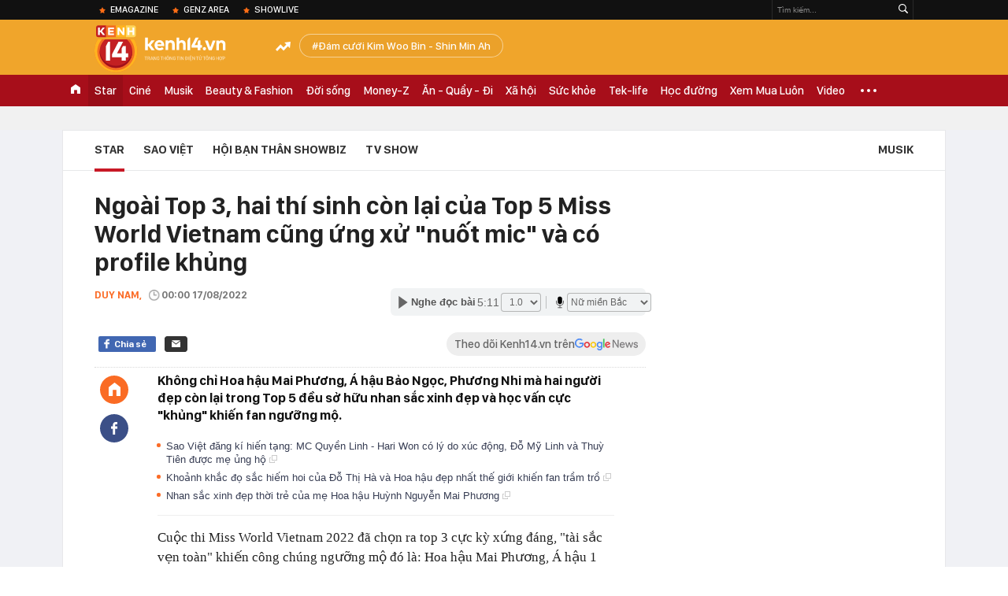

--- FILE ---
content_type: text/html; charset=utf-8
request_url: https://kenh14.vn/ajax-loadmore-bottom-detail/2151.chn
body_size: 8486
content:
<div class="clearfix nbdetail">
    <div class="kds-hot-daily clearfix" id="ulTinNoiBat_v2" data-marked-zoneid="k14_detail_tin_noi_bat">
        <h3 class="kds-title mt-40">Tin nổi bật kenh 14</h3>
        <div class="knd-wrapperv2 clearfix mt-20">
            <div id="k14_detail_tinnoibat_per"></div>
        </div>
        <div style="position: absolute; top: 0; right: -343px; z-index: 2">
            <div class="adk14-sticky-right">
                <div id="admzone35871"></div>
    <script>
        if (pageSettings.allow3rd) {
            'undefined' == typeof admicroAD.show ? admicroAD.unit.push(function () { admicroAD.show('admzone35871') }) : admicroAD.show('admzone35871');
        }
    </script>

            </div>
            <div class="ads-sponsor type-2 adm-hidden">
                <div id="admsection7"></div>
            </div>
        </div>
    </div>
    <div class="clearfix">
        <!-- Begin .kds-new-stream-wrapper -->
        <div class="knswli k14-videoUpdate">
    <div class="k14-videoUpdate-wrapper horizonVid">
        <div class="videoUpdate-left">
            <div class="content-video">
                <div class="iframe-wraper knswlic-welax">
                    <div class="VCSortableInPreviewMode" type="VideoStream" embed-type="4"
                         data-item-id="376525"
                         data-vid="kenh14cdn.com/203336854389633024/2026/1/7/nguoi-dan-khu-dat-vang-ho-guom-tat-bat-thu-don-do-dac-ban-giao-mat-bang-vtc-news-17677743593451382388613.mp4"
                         data-info="9f52331c6f8c8c48d5810c4424bdda45" data-location=""
                         data-ads="true" data-displaymode="1"
                         data-thumb="https://kenh14cdn.com/thumb_w/560/.v-thumb/203336854389633024/2026/1/7/nguoi-dan-khu-dat-vang-ho-guom-tat-bat-thu-don-do-dac-ban-giao-mat-bang-vtc-news-17677743593451382388613.mp4.jpg"
                         data-contentid="" data-share=""
                         data-namespace="kenh14" data-width="660px" data-height="370px">
                    </div>
                </div>
            </div>
        </div>
        <div class="videoUpdate-right knswlic-welax">
            <div class="vr-content_info">
                <div class="info-heading">
















                    <div class="ih-time" title="2026-01-07T15:25:00"
                         data-second="2026-01-07T15:25:00"></div>
                </div>
                <div class="info-content">
                    <div class="ic-top">
                        <a href="https://video.kenh14.vn/nguoi-dan-khu-dat-vang-ho-guom-ban-giao-mat-bang-cho-don-dien-mao-moi-376525.chn" title="Người dân khu &#039;đất vàng&#039; Hồ Gươm bàn giao mặt bằng, chờ đón diện mạo mới" target="_blank"
                           class="ict-title">Người dân khu &#039;đất vàng&#039; Hồ Gươm bàn giao mặt bằng, chờ đón diện mạo mới</a>
                        <span class="knswli-view">
                                        <svg width="17" height="10" viewBox="0 0 17 10" fill="none"
                                             xmlns="http://www.w3.org/2000/svg">
                                            <path
                                                d="M8.5 0C3.74881 0 0 4.99968 0 4.99968C0 4.99968 3.74881 10 8.5 10C12.133 10 17 4.99968 17 4.99968C17 4.99968 12.133 0 8.5 0ZM8.5 8.11459C6.83148 8.11459 5.47337 6.71722 5.47337 4.99968C5.47337 3.28213 6.83148 1.88411 8.5 1.88411C10.1685 1.88411 11.5266 3.28213 11.5266 4.99968C11.5266 6.71722 10.1685 8.11459 8.5 8.11459ZM8.5 3.18102C8.26522 3.17646 8.03192 3.22012 7.81372 3.30945C7.59553 3.39878 7.39682 3.53199 7.22922 3.70129C7.06162 3.87059 6.92849 4.07258 6.8376 4.29546C6.74672 4.51834 6.69991 4.75763 6.69991 4.99935C6.69991 5.24107 6.74672 5.48036 6.8376 5.70324C6.92849 5.92612 7.06162 6.12812 7.22922 6.29741C7.39682 6.46671 7.59553 6.59992 7.81372 6.68925C8.03192 6.77858 8.26522 6.82224 8.5 6.81768C8.96271 6.80869 9.40352 6.61316 9.72766 6.27314C10.0518 5.93311 10.2334 5.47574 10.2334 4.99935C10.2334 4.52296 10.0518 4.06559 9.72766 3.72557C9.40352 3.38554 8.96271 3.19002 8.5 3.18102Z"
                                                fill="#888888"/>
                                        </svg>
                                        <label class="need-get-view" data-key="9f52331c6f8c8c48d5810c4424bdda45"
                                               rel="kenh14cdn.com/203336854389633024/2026/1/7/nguoi-dan-khu-dat-vang-ho-guom-tat-bat-thu-don-do-dac-ban-giao-mat-bang-vtc-news-17677743593451382388613.mp4">0</label></span>
                        <div class="ict-des">
                            <p class="ictd-txt">
                                <a href="https://video.kenh14.vnhttps://video.kenh14.vn/video-news.chn" target="_blank"
                                   class="ictd-link"
                                   title="Video News">
                                    Video News
                                </a>
                                · Sau khi nhận tiền đền bù, nhiều hộ dân khu &#039;đất vàng&#039; Hồ Gươm tất bật thu dọn đồ đạc, chuyển khỏi nơi ở cũ để bàn giao mặt bằng xây dựng quảng trường.
                            </p>
                        </div>
                    </div>

                                        <div class="ic-bottom">
                        <span class="read-more">Xem thêm</span>
                        <a href="https://video.kenh14.vn/tro-chuyen-cung-nguoi-phu-nu-nhan-6-ty-dong-tien-den-bu-mua-ngay-100-cay-vang-376516.chn" target="_blank" class="related-news" title="Trò chuyện cùng người phụ nữ nhận 6 tỷ đồng tiền đền bù, mua ngay 100 cây vàng">
                            <span class="rn-thumb">
                                <i>
                                    <img loading="lazy" src="https://kenh14cdn.com/zoom/80_100/203336854389633024/2026/1/7/15bea461-efb2-42f2-8988-e610526b8b1d-21484376-1767759918499659458128.webp" alt="Trò chuyện cùng người phụ nữ nhận 6 tỷ đồng tiền đền bù, mua ngay 100 cây vàng">
                                </i>
                                <span class="play-icn">
                                    <svg width="30" height="30" viewBox="0 0 30 30" fill="none" xmlns="http://www.w3.org/2000/svg">
                                        <path d="M15 30C6.71652 30 0 23.2835 0 15C0 6.71652 6.71652 0 15 0C23.2835 0 30 6.71652 30 15C30 23.2835 23.2835 30 15 30ZM19.8248 14.769L12.5123 9.44866C12.4722 9.41986 12.4249 9.40265 12.3757 9.39896C12.3265 9.39526 12.2772 9.4052 12.2332 9.42769C12.1893 9.45018 12.1524 9.48435 12.1266 9.52645C12.1008 9.56854 12.0871 9.61693 12.0871 9.6663V20.3002C12.0869 20.3497 12.1004 20.3982 12.1262 20.4405C12.1519 20.4827 12.1888 20.517 12.2329 20.5395C12.2769 20.5621 12.3263 20.572 12.3756 20.5682C12.425 20.5643 12.4722 20.5469 12.5123 20.5179L19.8248 15.2009C19.8593 15.1765 19.8875 15.1441 19.907 15.1065C19.9264 15.0689 19.9366 15.0272 19.9366 14.9849C19.9366 14.9426 19.9264 14.9009 19.907 14.8633C19.8875 14.8258 19.8593 14.7934 19.8248 14.769Z" fill="white" />
                                    </svg>
                                </span>
                            </span>
                            <span class="rn-info">Trò chuyện cùng người phụ nữ nhận 6 tỷ đồng tiền đền bù, mua ngay 100 cây vàng</span>
                        </a>
                    </div>
                                    </div>
            </div>
        </div>
    </div>
</div>
<script>
    (runinit = window.runinit || []).push(function () {
        $('.k14-videoUpdate .k14-videoUpdate-wrapper .videoUpdate-right .vr-content_info .info-content .ic-top .ict-des .ictd-txt').trimLine(4);
        $('.k14-videoUpdate .k14-videoUpdate-wrapper .videoUpdate-right .vr-content_info .info-heading .ih-time').timeago();
    });
</script>
        <div class="kds-new-stream-wrapper listpopup">
            <div class="kds-title mb-0">Đọc thêm</div>
            <div id="aiservice-readmore" data-callback="callbackInitDetail"></div>
            <div class="knswli dark dbl clearfix" id="liDungBoLo" data-cd-key="highestviewnews:zoneid2151hour48">
    <div class="knswli-object-wrapper " data-marked-zoneid ="k14_dung_bo_lo">
        <h3 class="knswli-object-title"><span class="sprite icon"></span> Đừng bỏ lỡ</h3>
        <div class="knswli-object-content" id="dbl">
            <div class="knswli-object-list swiper-wrapper">
                                                            <div class="koli swiper-slide">
                            <a href="/quyen-qui-xac-nhan-sinh-con-215260106121555525.chn" class="koli-ava show-popup visit-popup knswa_border inited-timeline-popup" newsid="215260106121555525"
                               newstype="0" title="Quyên Qui xác nhận sinh con" data-box="no-react" data-popup-url="/quyen-qui-xac-nhan-sinh-con-215260106121555525.chn">
                                <img loading="lazy" width="100%" height="100%" src="https://kenh14cdn.com/zoom/260_161/203336854389633024/2026/1/6/avatar1767676051385-17676760518581409328593-0-94-603-1059-crop-1767676469711330020943.jpg" alt="Quyên Qui xác nhận sinh con" srcset="https://kenh14cdn.com/zoom/260_161/203336854389633024/2026/1/6/avatar1767676051385-17676760518581409328593-0-94-603-1059-crop-1767676469711330020943.jpg 1x,https://kenh14cdn.com/zoom/520_322/203336854389633024/2026/1/6/avatar1767676051385-17676760518581409328593-0-94-603-1059-crop-1767676469711330020943.jpg 2x">
                                </a>
                            <h4 class="koli-title">
                                <a href="/quyen-qui-xac-nhan-sinh-con-215260106121555525.chn" title="Quyên Qui xác nhận sinh con" data-popup-url="/quyen-qui-xac-nhan-sinh-con-215260106121555525.chn" class="show-popup visit-popup">
                                    Quyên Qui xác nhận sinh con
                                </a>
                            </h4>
                        </div>
                                            <div class="koli swiper-slide">
                            <a href="/team-qua-duong-bat-gap-tran-thanh-giua-dem-hanh-dong-dac-biet-gay-ban-tan-khap-coi-mang-215260107094641723.chn" class="koli-ava show-popup visit-popup knswa_border inited-timeline-popup" newsid="215260107094641723"
                               newstype="0" title="Team qua đường bắt gặp Trấn Thành giữa đêm, hành động đặc biệt gây bàn tán khắp cõi mạng" data-box="no-react" data-popup-url="/team-qua-duong-bat-gap-tran-thanh-giua-dem-hanh-dong-dac-biet-gay-ban-tan-khap-coi-mang-215260107094641723.chn">
                                <img loading="lazy" width="100%" height="100%" src="https://kenh14cdn.com/zoom/260_161/203336854389633024/2026/1/7/6112456608530654841509784943754207128464611n-17677491313601388661989-1767753886487-1767753886932255547665-137-0-1387-2000-crop-1767753952643255373270.jpg" alt="Team qua đường bắt gặp Trấn Thành giữa đêm, hành động đặc biệt gây bàn tán khắp cõi mạng" srcset="https://kenh14cdn.com/zoom/260_161/203336854389633024/2026/1/7/6112456608530654841509784943754207128464611n-17677491313601388661989-1767753886487-1767753886932255547665-137-0-1387-2000-crop-1767753952643255373270.jpg 1x,https://kenh14cdn.com/zoom/520_322/203336854389633024/2026/1/7/6112456608530654841509784943754207128464611n-17677491313601388661989-1767753886487-1767753886932255547665-137-0-1387-2000-crop-1767753952643255373270.jpg 2x">
                                </a>
                            <h4 class="koli-title">
                                <a href="/team-qua-duong-bat-gap-tran-thanh-giua-dem-hanh-dong-dac-biet-gay-ban-tan-khap-coi-mang-215260107094641723.chn" title="Team qua đường bắt gặp Trấn Thành giữa đêm, hành động đặc biệt gây bàn tán khắp cõi mạng" data-popup-url="/team-qua-duong-bat-gap-tran-thanh-giua-dem-hanh-dong-dac-biet-gay-ban-tan-khap-coi-mang-215260107094641723.chn" class="show-popup visit-popup">
                                    Team qua đường bắt gặp Trấn Thành giữa đêm, hành động đặc biệt gây bàn tán khắp cõi mạng
                                </a>
                            </h4>
                        </div>
                                            <div class="koli swiper-slide">
                            <a href="/than-dong-vo-thuat-noi-dinh-dam-tu-5-tuoi-bo-hao-quang-di-du-hoc-gio-ra-sao-215260107075953577.chn" class="koli-ava show-popup visit-popup knswa_border inited-timeline-popup" newsid="215260107075953577"
                               newstype="0" title="&quot;Thần đồng võ thuật&quot; nổi đình đám từ 5 tuổi, bỏ hào quang đi du học giờ ra sao?" data-box="no-react" data-popup-url="/than-dong-vo-thuat-noi-dinh-dam-tu-5-tuoi-bo-hao-quang-di-du-hoc-gio-ra-sao-215260107075953577.chn">
                                <img loading="lazy" width="100%" height="100%" src="https://kenh14cdn.com/zoom/260_161/203336854389633024/2026/1/7/avatar1767747426145-17677474273121670302016-0-0-721-1154-crop-17677474353571678923561.jpg" alt="&quot;Thần đồng võ thuật&quot; nổi đình đám từ 5 tuổi, bỏ hào quang đi du học giờ ra sao?" srcset="https://kenh14cdn.com/zoom/260_161/203336854389633024/2026/1/7/avatar1767747426145-17677474273121670302016-0-0-721-1154-crop-17677474353571678923561.jpg 1x,https://kenh14cdn.com/zoom/520_322/203336854389633024/2026/1/7/avatar1767747426145-17677474273121670302016-0-0-721-1154-crop-17677474353571678923561.jpg 2x">
                                </a>
                            <h4 class="koli-title">
                                <a href="/than-dong-vo-thuat-noi-dinh-dam-tu-5-tuoi-bo-hao-quang-di-du-hoc-gio-ra-sao-215260107075953577.chn" title="&quot;Thần đồng võ thuật&quot; nổi đình đám từ 5 tuổi, bỏ hào quang đi du học giờ ra sao?" data-popup-url="/than-dong-vo-thuat-noi-dinh-dam-tu-5-tuoi-bo-hao-quang-di-du-hoc-gio-ra-sao-215260107075953577.chn" class="show-popup visit-popup">
                                    &quot;Thần đồng võ thuật&quot; nổi đình đám từ 5 tuổi, bỏ hào quang đi du học giờ ra sao?
                                </a>
                            </h4>
                        </div>
                                            <div class="koli swiper-slide">
                            <a href="/sao-nu-may-mua-tren-o-to-doi-dien-nguy-co-bi-xoa-so-vinh-vien-khoi-showbiz-215260107195528757.chn" class="koli-ava show-popup visit-popup knswa_border inited-timeline-popup" newsid="215260107195528757"
                               newstype="0" title="Sao nữ “mây mưa” trên ô tô đối diện nguy cơ bị xoá sổ vĩnh viễn khỏi showbiz" data-box="no-react" data-popup-url="/sao-nu-may-mua-tren-o-to-doi-dien-nguy-co-bi-xoa-so-vinh-vien-khoi-showbiz-215260107195528757.chn">
                                <img loading="lazy" width="100%" height="100%" src="https://kenh14cdn.com/zoom/260_161/203336854389633024/2026/1/7/pnr1-17677904284822061334627.jpg" alt="Sao nữ “mây mưa” trên ô tô đối diện nguy cơ bị xoá sổ vĩnh viễn khỏi showbiz" srcset="https://kenh14cdn.com/zoom/260_161/203336854389633024/2026/1/7/pnr1-17677904284822061334627.jpg 1x,https://kenh14cdn.com/zoom/520_322/203336854389633024/2026/1/7/pnr1-17677904284822061334627.jpg 2x">
                                </a>
                            <h4 class="koli-title">
                                <a href="/sao-nu-may-mua-tren-o-to-doi-dien-nguy-co-bi-xoa-so-vinh-vien-khoi-showbiz-215260107195528757.chn" title="Sao nữ “mây mưa” trên ô tô đối diện nguy cơ bị xoá sổ vĩnh viễn khỏi showbiz" data-popup-url="/sao-nu-may-mua-tren-o-to-doi-dien-nguy-co-bi-xoa-so-vinh-vien-khoi-showbiz-215260107195528757.chn" class="show-popup visit-popup">
                                    Sao nữ “mây mưa” trên ô tô đối diện nguy cơ bị xoá sổ vĩnh viễn khỏi showbiz
                                </a>
                            </h4>
                        </div>
                                            <div class="koli swiper-slide">
                            <a href="/cap-kieu-nu-chu-tich-hon-30-tuoi-da-toang-anh-chung-bay-mau-tren-mxh-nha-gai-duoc-chia-4-cong-ty-215260106175353488.chn" class="koli-ava show-popup visit-popup knswa_border inited-timeline-popup" newsid="215260106175353488"
                               newstype="0" title="Cặp kiều nữ - chủ tịch hơn 30 tuổi đã &quot;toang&quot;: Ảnh chung &quot;bay màu&quot; trên MXH, nhà gái được chia 4 công ty?" data-box="no-react" data-popup-url="/cap-kieu-nu-chu-tich-hon-30-tuoi-da-toang-anh-chung-bay-mau-tren-mxh-nha-gai-duoc-chia-4-cong-ty-215260106175353488.chn">
                                <video autoplay="true" muted loop playsinline
               class="lozad-video"
               poster="https://kenh14cdn.com/zoom/260_161/203336854389633024/2026/1/6/ezgif-8236517c4c36ea59-17676951947151187946468-0-0-494-790-crop-176769678889226532914.gif.png" alt="Cặp kiều nữ - chủ tịch hơn 30 tuổi đã &quot;toang&quot;: Ảnh chung &quot;bay màu&quot; trên MXH, nhà gái được chia 4 công ty?"
               data-src="https://kenh14cdn.com/203336854389633024/2026/1/6/ezgif-8236517c4c36ea59-17676951947151187946468-0-0-494-790-crop-176769678889226532914.gif.mp4"
               type="video/mp4">
        </video>
                                </a>
                            <h4 class="koli-title">
                                <a href="/cap-kieu-nu-chu-tich-hon-30-tuoi-da-toang-anh-chung-bay-mau-tren-mxh-nha-gai-duoc-chia-4-cong-ty-215260106175353488.chn" title="Cặp kiều nữ - chủ tịch hơn 30 tuổi đã &quot;toang&quot;: Ảnh chung &quot;bay màu&quot; trên MXH, nhà gái được chia 4 công ty?" data-popup-url="/cap-kieu-nu-chu-tich-hon-30-tuoi-da-toang-anh-chung-bay-mau-tren-mxh-nha-gai-duoc-chia-4-cong-ty-215260106175353488.chn" class="show-popup visit-popup">
                                    Cặp kiều nữ - chủ tịch hơn 30 tuổi đã &quot;toang&quot;: Ảnh chung &quot;bay màu&quot; trên MXH, nhà gái được chia 4 công ty?
                                </a>
                            </h4>
                        </div>
                                            <div class="koli swiper-slide">
                            <a href="/thong-bao-nong-tu-cong-ty-sen-vang-215260106201815928.chn" class="koli-ava show-popup visit-popup knswa_border inited-timeline-popup" newsid="215260106201815928"
                               newstype="0" title="Thông báo nóng từ công ty Sen Vàng" data-box="no-react" data-popup-url="/thong-bao-nong-tu-cong-ty-sen-vang-215260106201815928.chn">
                                <img loading="lazy" width="100%" height="100%" src="https://kenh14cdn.com/zoom/260_161/203336854389633024/2026/1/6/-16909809065921227575614-1690989207471-16909892075722004791003-17677022062141034573502-1767705312162-17677053125991155956889-76-0-489-660-crop-17677053925322023473820.jpg" alt="Thông báo nóng từ công ty Sen Vàng" srcset="https://kenh14cdn.com/zoom/260_161/203336854389633024/2026/1/6/-16909809065921227575614-1690989207471-16909892075722004791003-17677022062141034573502-1767705312162-17677053125991155956889-76-0-489-660-crop-17677053925322023473820.jpg 1x,https://kenh14cdn.com/zoom/520_322/203336854389633024/2026/1/6/-16909809065921227575614-1690989207471-16909892075722004791003-17677022062141034573502-1767705312162-17677053125991155956889-76-0-489-660-crop-17677053925322023473820.jpg 2x">
                                </a>
                            <h4 class="koli-title">
                                <a href="/thong-bao-nong-tu-cong-ty-sen-vang-215260106201815928.chn" title="Thông báo nóng từ công ty Sen Vàng" data-popup-url="/thong-bao-nong-tu-cong-ty-sen-vang-215260106201815928.chn" class="show-popup visit-popup">
                                    Thông báo nóng từ công ty Sen Vàng
                                </a>
                            </h4>
                        </div>
                                            <div class="koli swiper-slide">
                            <a href="/lo-anh-dien-vien-oanh-kieu-ke-ke-than-mat-ben-tong-dong-khue-215260106172137366.chn" class="koli-ava show-popup visit-popup knswa_border inited-timeline-popup" newsid="215260106172137366"
                               newstype="0" title="Lộ ảnh diễn viên Oanh Kiều kè kè thân mật bên Tống Đông Khuê" data-box="no-react" data-popup-url="/lo-anh-dien-vien-oanh-kieu-ke-ke-than-mat-ben-tong-dong-khue-215260106172137366.chn">
                                <img loading="lazy" width="100%" height="100%" src="https://kenh14cdn.com/zoom/260_161/203336854389633024/2026/1/6/9633d7a35052df0c8643-1767704925388761935920-0-0-1600-2560-crop-17677050905551025998819.jpg" alt="Lộ ảnh diễn viên Oanh Kiều kè kè thân mật bên Tống Đông Khuê" srcset="https://kenh14cdn.com/zoom/260_161/203336854389633024/2026/1/6/9633d7a35052df0c8643-1767704925388761935920-0-0-1600-2560-crop-17677050905551025998819.jpg 1x,https://kenh14cdn.com/zoom/520_322/203336854389633024/2026/1/6/9633d7a35052df0c8643-1767704925388761935920-0-0-1600-2560-crop-17677050905551025998819.jpg 2x">
                                </a>
                            <h4 class="koli-title">
                                <a href="/lo-anh-dien-vien-oanh-kieu-ke-ke-than-mat-ben-tong-dong-khue-215260106172137366.chn" title="Lộ ảnh diễn viên Oanh Kiều kè kè thân mật bên Tống Đông Khuê" data-popup-url="/lo-anh-dien-vien-oanh-kieu-ke-ke-than-mat-ben-tong-dong-khue-215260106172137366.chn" class="show-popup visit-popup">
                                    Lộ ảnh diễn viên Oanh Kiều kè kè thân mật bên Tống Đông Khuê
                                </a>
                            </h4>
                        </div>
                                            <div class="koli swiper-slide">
                            <a href="/biet-ban-gai-la-thien-kim-nha-tai-phiet-nam-than-1m83-voi-va-cuoi-sau-3-thang-hen-ho-215260107105610176.chn" class="koli-ava show-popup visit-popup knswa_border inited-timeline-popup" newsid="215260107105610176"
                               newstype="0" title="Biết bạn gái là thiên kim nhà tài phiệt, nam thần 1m83 vội vã cưới sau 3 tháng hẹn hò" data-box="no-react" data-popup-url="/biet-ban-gai-la-thien-kim-nha-tai-phiet-nam-than-1m83-voi-va-cuoi-sau-3-thang-hen-ho-215260107105610176.chn">
                                <img loading="lazy" width="100%" height="100%" src="https://kenh14cdn.com/zoom/260_161/203336854389633024/2026/1/7/av-l-17677580432301909280811-0-21-366-607-crop-1767758051366103956503.jpg" alt="Biết bạn gái là thiên kim nhà tài phiệt, nam thần 1m83 vội vã cưới sau 3 tháng hẹn hò" srcset="https://kenh14cdn.com/zoom/260_161/203336854389633024/2026/1/7/av-l-17677580432301909280811-0-21-366-607-crop-1767758051366103956503.jpg 1x,https://kenh14cdn.com/zoom/520_322/203336854389633024/2026/1/7/av-l-17677580432301909280811-0-21-366-607-crop-1767758051366103956503.jpg 2x">
                                </a>
                            <h4 class="koli-title">
                                <a href="/biet-ban-gai-la-thien-kim-nha-tai-phiet-nam-than-1m83-voi-va-cuoi-sau-3-thang-hen-ho-215260107105610176.chn" title="Biết bạn gái là thiên kim nhà tài phiệt, nam thần 1m83 vội vã cưới sau 3 tháng hẹn hò" data-popup-url="/biet-ban-gai-la-thien-kim-nha-tai-phiet-nam-than-1m83-voi-va-cuoi-sau-3-thang-hen-ho-215260107105610176.chn" class="show-popup visit-popup">
                                    Biết bạn gái là thiên kim nhà tài phiệt, nam thần 1m83 vội vã cưới sau 3 tháng hẹn hò
                                </a>
                            </h4>
                        </div>
                                            <div class="koli swiper-slide">
                            <a href="/vi-sao-khong-co-tao-quan-2026-215260107095037153.chn" class="koli-ava show-popup visit-popup knswa_border inited-timeline-popup" newsid="215260107095037153"
                               newstype="0" title="Dấu hiệu lạ xoay quanh Táo Quân 2026?" data-box="no-react" data-popup-url="/vi-sao-khong-co-tao-quan-2026-215260107095037153.chn">
                                <video autoplay="true" muted loop playsinline
               class="lozad-video"
               poster="https://kenh14cdn.com/zoom/260_161/203336854389633024/2026/1/7/ava-8-1767754672232936118540.gif.png" alt="Dấu hiệu lạ xoay quanh Táo Quân 2026?"
               data-src="https://kenh14cdn.com/203336854389633024/2026/1/7/ava-8-1767754672232936118540.gif.mp4"
               type="video/mp4">
        </video>
                                </a>
                            <h4 class="koli-title">
                                <a href="/vi-sao-khong-co-tao-quan-2026-215260107095037153.chn" title="Dấu hiệu lạ xoay quanh Táo Quân 2026?" data-popup-url="/vi-sao-khong-co-tao-quan-2026-215260107095037153.chn" class="show-popup visit-popup">
                                    Dấu hiệu lạ xoay quanh Táo Quân 2026?
                                </a>
                            </h4>
                        </div>
                                            <div class="koli swiper-slide">
                            <a href="/nam-ca-si-dien-trai-e-suot-13-nam-vi-bi-hoi-mieng-215260106192307803.chn" class="koli-ava show-popup visit-popup knswa_border inited-timeline-popup" newsid="215260106192307803"
                               newstype="0" title="Nam ca sĩ điển trai ế suốt 13 năm vì bị hôi miệng" data-box="no-react" data-popup-url="/nam-ca-si-dien-trai-e-suot-13-nam-vi-bi-hoi-mieng-215260106192307803.chn">
                                <video autoplay="true" muted loop playsinline
               class="lozad-video"
               poster="https://kenh14cdn.com/zoom/260_161/203336854389633024/2026/1/6/bri1-1767702089369297953751-0-0-288-460-crop-17677020937141608611736.gif.png" alt="Nam ca sĩ điển trai ế suốt 13 năm vì bị hôi miệng"
               data-src="https://kenh14cdn.com/203336854389633024/2026/1/6/bri1-1767702089369297953751-0-0-288-460-crop-17677020937141608611736.gif.mp4"
               type="video/mp4">
        </video>
                                </a>
                            <h4 class="koli-title">
                                <a href="/nam-ca-si-dien-trai-e-suot-13-nam-vi-bi-hoi-mieng-215260106192307803.chn" title="Nam ca sĩ điển trai ế suốt 13 năm vì bị hôi miệng" data-popup-url="/nam-ca-si-dien-trai-e-suot-13-nam-vi-bi-hoi-mieng-215260106192307803.chn" class="show-popup visit-popup">
                                    Nam ca sĩ điển trai ế suốt 13 năm vì bị hôi miệng
                                </a>
                            </h4>
                        </div>
                                                </div>
            <div class="swiper-pagination"></div>
            <div class="swiper-button-next"></div>
            <div class="swiper-button-prev"></div>
        </div>

    </div>
</div>
            <div class="knswli dark video clearfix" id="liVideo1" data-marked-zoneid="k14_category_video">
    <div class="knswli-object-wrapper-2">
        <div class="w1040 knswli-video-wrapper clearfix" style="width:100% !important">
            <div id="adm_list_player_box" style="">
            </div>

        </div>
    </div>

    <div style="position: absolute;top: 170px;right: -340px;display: block;">
        <div id="admzone35896"></div>
        <script>admicroAD.unit.push(function () {
                admicroAD.show('admzone35896')
            });  </script>
    </div>
</div>
            <li class='knswli light trend clearfix' id='liNewsMostView' data-marked-zoneid='k14_detail_dang_duoc_quan_tam'
        data-cd-key="highestviewnews:zoneid0hour24">
        <div class='knswli-object-wrapper swiper-container'>
            <h3 class='knswli-object-title'>
                <span class='sprite icon'></span>
                Đang được quan tâm
            </h3>
            <div class='knswli-object-content'>
                <ul class='knswli-object-list swiper-wrapper'>
                                            <li class='koli swiper-slide'>
                            <a data-popup-url="/quang-thuan-tiep-buoc-chi-gai-anh-vien-duoc-thang-quan-ham-sau-thanh-tich-ruc-ro-nam-2025-21526010718545228.chn"
                               data-box="no-react"
                               href='/quang-thuan-tiep-buoc-chi-gai-anh-vien-duoc-thang-quan-ham-sau-thanh-tich-ruc-ro-nam-2025-21526010718545228.chn'
                               class='koli-ava show-popup visit-popup knswa_border'
                               newsid='21526010718545228'
                               title='Quang Thuấn tiếp bước chị gái Ánh Viên, được thăng quân hàm sau thành tích rực rỡ năm 2025'>
                                <img loading='lazy'
                                     src='https://kenh14cdn.com/zoom/260_163/203336854389633024/2026/1/7/photo2026-01-0715-31-11-1767776647049582337748-1767786790975-17677867913451997277501-455-0-963-813-crop-17677868255221476421079.jpg'
                                     alt='Quang Thuấn tiếp bước chị gái Ánh Viên, được thăng quân hàm sau thành tích rực rỡ năm 2025'>









                            </a>
                            <h4 class='koli-title'>
                                <a class="show-popup visit-popup"
                                   data-popup-url="/quang-thuan-tiep-buoc-chi-gai-anh-vien-duoc-thang-quan-ham-sau-thanh-tich-ruc-ro-nam-2025-21526010718545228.chn"
                                   data-box="no-react"
                                   href='/quang-thuan-tiep-buoc-chi-gai-anh-vien-duoc-thang-quan-ham-sau-thanh-tich-ruc-ro-nam-2025-21526010718545228.chn'
                                   title='Quang Thuấn tiếp bước chị gái Ánh Viên, được thăng quân hàm sau thành tích rực rỡ năm 2025'>
                                    Quang Thuấn tiếp bước chị gái Ánh Viên, được thăng quân hàm sau thành tích rực rỡ năm 2025
                                </a>
                            </h4>
                        </li>
                                            <li class='koli swiper-slide'>
                            <a data-popup-url="/vu-120-tan-thit-lon-boc-mui-tap-ket-tai-kho-cua-do-hop-ha-long-cong-an-hai-phong-chinh-thuc-khoi-to-215260108065414659.chn"
                               data-box="no-react"
                               href='/vu-120-tan-thit-lon-boc-mui-tap-ket-tai-kho-cua-do-hop-ha-long-cong-an-hai-phong-chinh-thuc-khoi-to-215260108065414659.chn'
                               class='koli-ava show-popup visit-popup knswa_border'
                               newsid='215260108065414659'
                               title='Vụ 120 tấn thịt lợn bốc mùi tập kết tại kho của Đồ hộp Hạ Long: Công an Hải Phòng chính thức khởi tố'>
                                <img loading='lazy'
                                     src='https://kenh14cdn.com/zoom/260_163/203336854389633024/2026/1/7/avatar1767830002454-1767830003038832102534.jpg'
                                     alt='Vụ 120 tấn thịt lợn bốc mùi tập kết tại kho của Đồ hộp Hạ Long: Công an Hải Phòng chính thức khởi tố'>









                            </a>
                            <h4 class='koli-title'>
                                <a class="show-popup visit-popup"
                                   data-popup-url="/vu-120-tan-thit-lon-boc-mui-tap-ket-tai-kho-cua-do-hop-ha-long-cong-an-hai-phong-chinh-thuc-khoi-to-215260108065414659.chn"
                                   data-box="no-react"
                                   href='/vu-120-tan-thit-lon-boc-mui-tap-ket-tai-kho-cua-do-hop-ha-long-cong-an-hai-phong-chinh-thuc-khoi-to-215260108065414659.chn'
                                   title='Vụ 120 tấn thịt lợn bốc mùi tập kết tại kho của Đồ hộp Hạ Long: Công an Hải Phòng chính thức khởi tố'>
                                    Vụ 120 tấn thịt lợn bốc mùi tập kết tại kho của Đồ hộp Hạ Long: Công an Hải Phòng chính thức khởi tố
                                </a>
                            </h4>
                        </li>
                                            <li class='koli swiper-slide'>
                            <a data-popup-url="/chi-tiet-danh-sach-cac-dong-sua-nan-bi-nestle-thu-hoi-215260107193207812.chn"
                               data-box="no-react"
                               href='/chi-tiet-danh-sach-cac-dong-sua-nan-bi-nestle-thu-hoi-215260107193207812.chn'
                               class='koli-ava show-popup visit-popup knswa_border'
                               newsid='215260107193207812'
                               title='Chi tiết danh sách các dòng sữa NAN bị Nestlé thu hồi'>
                                <img loading='lazy'
                                     src='https://kenh14cdn.com/zoom/260_163/203336854389633024/2026/1/7/avatar1767789066649-1767789066894564663915.png'
                                     alt='Chi tiết danh sách các dòng sữa NAN bị Nestlé thu hồi'>









                            </a>
                            <h4 class='koli-title'>
                                <a class="show-popup visit-popup"
                                   data-popup-url="/chi-tiet-danh-sach-cac-dong-sua-nan-bi-nestle-thu-hoi-215260107193207812.chn"
                                   data-box="no-react"
                                   href='/chi-tiet-danh-sach-cac-dong-sua-nan-bi-nestle-thu-hoi-215260107193207812.chn'
                                   title='Chi tiết danh sách các dòng sữa NAN bị Nestlé thu hồi'>
                                    Chi tiết danh sách các dòng sữa NAN bị Nestlé thu hồi
                                </a>
                            </h4>
                        </li>
                                            <li class='koli swiper-slide'>
                            <a data-popup-url="/bi-kich-sau-2-ngay-vao-trung-tam-hai-ha-con-17-tuoi-tu-vong-cha-dau-don-ke-lai-nguon-con-quyet-dinh-dong-12-trieu-thang-de-gui-con-215260107134927754.chn"
                               data-box="no-react"
                               href='/bi-kich-sau-2-ngay-vao-trung-tam-hai-ha-con-17-tuoi-tu-vong-cha-dau-don-ke-lai-nguon-con-quyet-dinh-dong-12-trieu-thang-de-gui-con-215260107134927754.chn'
                               class='koli-ava show-popup visit-popup knswa_border'
                               newsid='215260107134927754'
                               title='Bi kịch sau 2 ngày vào Trung tâm Hải Hà: Con 17 tuổi tử vong, cha đau đớn kể lại nguồn cơn quyết định đóng 12 triệu/tháng để gửi con'>
                                <img loading='lazy'
                                     src='https://kenh14cdn.com/zoom/260_163/203336854389633024/2026/1/7/avatar1767768502643-17677685028841341422981.jpeg'
                                     alt='Bi kịch sau 2 ngày vào Trung tâm Hải Hà: Con 17 tuổi tử vong, cha đau đớn kể lại nguồn cơn quyết định đóng 12 triệu/tháng để gửi con'>









                            </a>
                            <h4 class='koli-title'>
                                <a class="show-popup visit-popup"
                                   data-popup-url="/bi-kich-sau-2-ngay-vao-trung-tam-hai-ha-con-17-tuoi-tu-vong-cha-dau-don-ke-lai-nguon-con-quyet-dinh-dong-12-trieu-thang-de-gui-con-215260107134927754.chn"
                                   data-box="no-react"
                                   href='/bi-kich-sau-2-ngay-vao-trung-tam-hai-ha-con-17-tuoi-tu-vong-cha-dau-don-ke-lai-nguon-con-quyet-dinh-dong-12-trieu-thang-de-gui-con-215260107134927754.chn'
                                   title='Bi kịch sau 2 ngày vào Trung tâm Hải Hà: Con 17 tuổi tử vong, cha đau đớn kể lại nguồn cơn quyết định đóng 12 triệu/tháng để gửi con'>
                                    Bi kịch sau 2 ngày vào Trung tâm Hải Hà: Con 17 tuổi tử vong, cha đau đớn kể lại nguồn cơn quyết định đóng 12 triệu/tháng để gửi con
                                </a>
                            </h4>
                        </li>
                                            <li class='koli swiper-slide'>
                            <a data-popup-url="/lan-song-tay-chay-vut-sot-rac-pate-cot-den-do-ctcp-do-hop-ha-long-san-xuat-toi-da-mua-cho-con-minh-an-215260108092245272.chn"
                               data-box="no-react"
                               href='/lan-song-tay-chay-vut-sot-rac-pate-cot-den-do-ctcp-do-hop-ha-long-san-xuat-toi-da-mua-cho-con-minh-an-215260108092245272.chn'
                               class='koli-ava show-popup visit-popup knswa_border'
                               newsid='215260108092245272'
                               title='Làn sóng tẩy chay, vứt sọt rác Pate Cột Đèn do CTCP Đồ hộp Hạ Long sản xuất: &quot;Tôi đã mua cho con mình ăn...&quot;'>
                                <img loading='lazy'
                                     src='https://kenh14cdn.com/zoom/260_163/203336854389633024/2026/1/8/ezgif-5283a62b110f8333-17678388850541666106652-253-0-613-576-crop-1767838898071876123465.gif'
                                     alt='Làn sóng tẩy chay, vứt sọt rác Pate Cột Đèn do CTCP Đồ hộp Hạ Long sản xuất: &quot;Tôi đã mua cho con mình ăn...&quot;'>









                            </a>
                            <h4 class='koli-title'>
                                <a class="show-popup visit-popup"
                                   data-popup-url="/lan-song-tay-chay-vut-sot-rac-pate-cot-den-do-ctcp-do-hop-ha-long-san-xuat-toi-da-mua-cho-con-minh-an-215260108092245272.chn"
                                   data-box="no-react"
                                   href='/lan-song-tay-chay-vut-sot-rac-pate-cot-den-do-ctcp-do-hop-ha-long-san-xuat-toi-da-mua-cho-con-minh-an-215260108092245272.chn'
                                   title='Làn sóng tẩy chay, vứt sọt rác Pate Cột Đèn do CTCP Đồ hộp Hạ Long sản xuất: &quot;Tôi đã mua cho con mình ăn...&quot;'>
                                    Làn sóng tẩy chay, vứt sọt rác Pate Cột Đèn do CTCP Đồ hộp Hạ Long sản xuất: &quot;Tôi đã mua cho con mình ăn...&quot;
                                </a>
                            </h4>
                        </li>
                                    </ul>
                <div class='swiper-pagination'></div>
                <!-- Add Arrows -->
                <div class='swiper-button-next'></div>
                <div class='swiper-button-prev'></div>
            </div>
        </div>
    </li>
        </div>

        <script type="text/javascript">
            //load tin noi bat per - Start
            (runinit = window.runinit || []).push(function () {
                loadJsAsync('https://js.aiservice.vn/rec/k14_detail_tinnoibat_per.js', callbackEr = function () {
                    new Image().src = 'https://formalhood.com/ev_anlz?dmn=' + encodeURIComponent(document.location.href) + '&bxid=643&iti=cbweb&elbl=k14_detail_tinnoibat_per.js&eval=404&ecat=monitorRecommend&eact=error&dmi=7&ui=' + cf_uidT + '&dg=' + getDguid();
                });
            });

            //load tin noi bat per - End

            if (!isLightHouse) {
                $('.welax').hide();
                (runinit = window.runinit || []).push(function () {
                    loadJsAsync('https://media1.admicro.vn/core/log_recommend.js', function () {
                    });
                    loadJsAsync('https://kenh14cdn.com/web_js/detail-stream-adm-05102022v1.min.js', function () {
                        InitTinNoiBat();
                        setTimeout(function (parameters) {
                            InitVideo(); //video
                        }, 2000);

                        InitDungBoLo();//dung bo lo
                        InitXemNhieuNhat(); //dang duoc quan tam
                        InitWeLax();
                        relatedNews.initTimelinePoppup('#ulTinNoiBat_v2');
                        relatedNews.initTimelinePoppup('#k14-detail-stream');
                    });

                    loadJsAsync('https://js.aiservice.vn/rec/kenh14-readmore.js');
                });
            }

            function callbackInitDetail() {
                console.log('callbackInitDetail');
                $('#aiservice-readmore #LoadNewsTimelineDetail .knswli').eq(14).after($('#liNewsMostView'));
                $('#aiservice-readmore #LoadNewsTimelineDetail .knswli').eq(10).before($('#liVideo1'));
                $('#aiservice-readmore #LoadNewsTimelineDetail .knswli').eq(5).before($('#liDungBoLo'));
            }

            $video_elements_in = $('.lozad-video');
            var videoObserver = lozad('.lozad-video', {
                threshold: 0.1,
                loaded: function (el) {
                }
            });
            videoObserver.observe();
        </script>
        <!-- End .kds-new-stream-wrapper -->
    </div>
</div>
<!--u: 08/01/2026 13:42:56 -->

--- FILE ---
content_type: text/html; charset=utf-8
request_url: https://kenh14.vn/ajax-trendingtag/2151.chn
body_size: 140
content:
<div data-cd-key="siteid215:objectembedbox:zoneid2151typeid1">
                    <li class="khwtht">
                <a href="/dam-cuoi-kim-woo-bin-shin-min-ah.html" title="Đám cưới Kim Woo Bin - Shin Min Ah">Đám cưới Kim Woo Bin - Shin Min Ah</a>
            </li>
            </div>
<!--u: 08/01/2026 13:42:37 -->

--- FILE ---
content_type: text/javascript; charset=utf-8
request_url: https://coi.cuddlybasis.com/0dfruhcsucsuanhqk47/yq/mv?v=1
body_size: 1354
content:
console.log('pr'); var data_zone_pr_36064 = [];var data_zone_pr_36065 = [];var data_zone_pr_36066 = [{"title":"Central Retail d\u1ef1 ki\u1ebfn cung \u1ee9ng h\u01a1n 3.000 gi\u1ecf qu\u00e0 T\u1ebft h\u00e0ng nh\u00e3n ri\u00eang, ph\u1ea7n l\u1edbn l\u00e0 h\u00e0ng \u0111\u1eb7c s\u1ea3n \u0111\u1ecba ph\u01b0\u01a1ng","sapo":"Nh\u1eb1m \u1ee7ng h\u1ed9 s\u1ea3n ph\u1ea9m \u0111\u1eb7c s\u1ea3n v\u00f9ng mi\u1ec1n, gi\u00fap h\u00e0ng Vi\u1ec7t ng\u00e0y c\u00e0ng kh\u1eb3ng \u0111\u1ecbnh \u0111\u01b0\u1ee3c ch\u1ea5t l\u01b0\u1ee3ng, uy t\u00edn th\u01b0\u01a1ng hi\u1ec7u, nh\u00e2n d\u1ecbp T\u1ebft B\u00ednh Ng\u1ecd 2026 s\u1eafp t\u1edbi, h\u1ec7 th\u1ed1ng si\u00eau th\u1ecb GO! Tops Market, mini go! tr\u00ean to\u00e0n qu\u1ed1c s\u1ebd cung \u1ee9ng \u0111\u1ebfn ng\u01b0\u1eddi ti\u00eau d\u00f9ng h\u01a1n 3.000 gi\u1ecf qu\u00e0 T\u1ebft h\u00e0ng nh\u00e3n ri\u00eang, trong \u0111\u00f3 \u0111a s\u1ed1 l\u00e0 \u0111\u1eb7c s\u1ea3n Vi\u1ec7t Nam.","link":"https:\/\/kenh14.vn\/central-retail-du-kien-cung-ung-hon-3000-gio-qua-tet-hang-nhan-rieng-phan-lon-la-hang-dac-san-dia-phuong-215260108121210221.chn","avata":"https:\/\/channel.mediacdn.vn\/428462621602512896\/2026\/1\/8\/photo1767844122700-1767844123018593075897.jpg"}];function getRandomItem(data) {
    if (!data || data.length === 0) return [];
    const randomIndex = Math.floor(Math.random() * data.length);
    return [data[randomIndex]]; 
}



function renderItems(containerId, data, lazy = true, retry = 10) {
    if (window.location.pathname !== "/") return;
    if (!Array.isArray(data) || data.length === 0) return;

    const box = document.getElementById(containerId);

    if (!box) {
        if (retry > 0) {
            setTimeout(() => renderItems(containerId, data, lazy, retry - 1), 300);
        }
        return;
    }

    if (box.dataset.loaded === "1") return;

    const render = () => {
        data.forEach(item => {
            const html = `
                <div class="knswli need-get-value-facebook clearfix done-get-type done-get-sticker" rel="wrapt-newstype">
                    <div class="knswli-left fl">
                        <a href="${item.link}"
                           class="kscliw-ava lozad img-resize"
                           newsid="${item.id || ""}"
                           newstype="0"
                           title="${item.title}">
                            <img src="${item.avata}"
                                 alt="${item.title}"
                                 loading="lazy">
                        </a>
                    </div>

                    <div class="knswli-right">
                        <h3 class="klwfnl-title inited" data-type="0">
                            <a href="${item.link}"
                               title="${item.title}"
                               newsid="${item.id || ""}"
                               newstype="0"
                               type="0">
                                ${item.title}
                            </a>
                        </h3>

                        <span class="knswli-sapo" data-trimline="2">
                            ${item.sapo || ""}
                        </span>
                    </div>
                </div>
            `;

            if (!box.querySelector(`a[href="${item.link}"]`)) {
                box.insertAdjacentHTML("beforeend", html);
            }
        });

        box.dataset.loaded = "1";
    };

    if (!lazy) {
        render();
        return;
    }

    const observer = new IntersectionObserver((entries, obs) => {
        if (!entries[0].isIntersecting) return;
        render();
        obs.unobserve(box);
    }, {
        threshold: 0.1,
        rootMargin: "0px 0px -150px 0px"
    });

    observer.observe(box);
}


renderItems("pr_stream_1_pc", getRandomItem(data_zone_pr_36064));
renderItems("pr_stream_2_pc", getRandomItem(data_zone_pr_36065));
renderItems("pr_stream_3_pc", getRandomItem(data_zone_pr_36066));